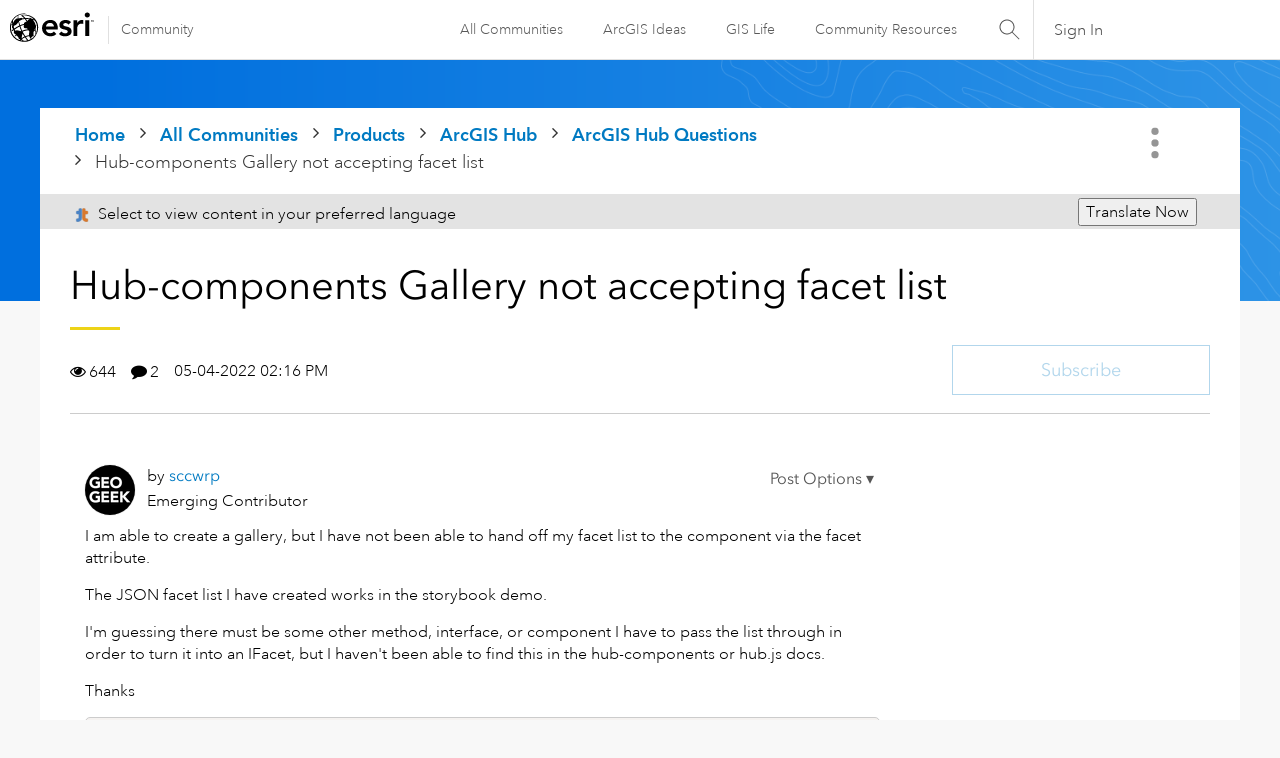

--- FILE ---
content_type: text/html; charset=UTF-8
request_url: https://community.esri.com/t5/arcgis-hub-questions/hub-components-gallery-not-accepting-facet-list/td-p/1170857
body_size: 1917
content:
<!DOCTYPE html>
<html lang="en">
<head>
    <meta charset="utf-8">
    <meta name="viewport" content="width=device-width, initial-scale=1">
    <title></title>
    <style>
        body {
            font-family: "Arial";
        }
    </style>
    <script type="text/javascript">
    window.awsWafCookieDomainList = ['ccqpr47374.lithium.com','community.esri.com'];
    window.gokuProps = {
"key":"AQIDAHjcYu/GjX+QlghicBgQ/7bFaQZ+m5FKCMDnO+vTbNg96AF9ZO7knldUHP8/4v89DrtSAAAAfjB8BgkqhkiG9w0BBwagbzBtAgEAMGgGCSqGSIb3DQEHATAeBglghkgBZQMEAS4wEQQMdMda3UYhahVsCXvUAgEQgDuVdMhHcUEmAgLaAz3dl+bxRFCsbgw6H8Od+h9kjx73yBqg0YpijoxCxbxmsKvqxC3U9oY9araV+F5RKA==",
          "iv":"D549twE43gAABmYv",
          "context":"[base64]/s28tMiQxedZnKzHnV7EtcURlkV4Dhtc777fF+fJKeIeep3NZnvuqTWKlDKvbf2/+sOXKLsiw8KzI3XOF2cGwI7cb0dUEqeO0JVSNPjKOB7+7tpBOLCBM6B6+gvnM2t7MA7XjnXuuHIym0OVc7LgENjKp1FsmhQAbdNhwlN/XaxnaGe1k3zr99lS2NPa"
};
    </script>
    <script src="https://bc0439715fa6.967eb88d.us-east-2.token.awswaf.com/bc0439715fa6/dd69015656bc/4f1470dc65ad/challenge.js"></script>
</head>
<body>
    <div id="challenge-container"></div>
    <script type="text/javascript">
        AwsWafIntegration.saveReferrer();
        AwsWafIntegration.checkForceRefresh().then((forceRefresh) => {
            if (forceRefresh) {
                AwsWafIntegration.forceRefreshToken().then(() => {
                    window.location.reload(true);
                });
            } else {
                AwsWafIntegration.getToken().then(() => {
                    window.location.reload(true);
                });
            }
        });
    </script>
    <noscript>
        <h1>JavaScript is disabled</h1>
        In order to continue, we need to verify that you're not a robot.
        This requires JavaScript. Enable JavaScript and then reload the page.
    </noscript>
</body>
</html>